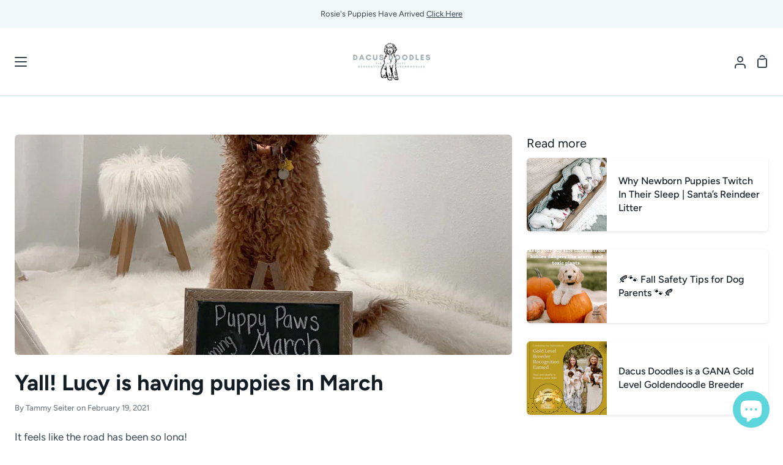

--- FILE ---
content_type: text/css
request_url: https://cdn-gallery.xotiny.com/dacus-doodles/xo-gallery-main.css?v=1768487709835
body_size: 5973
content:
.xg-button{padding:0;position:relative;display:inline-flex;justify-content:center;align-items:center;font-size:16px;font-family:inherit;text-decoration:none;text-align:center;cursor:pointer;transition:.2s ease-in;white-space:nowrap;line-height:normal;letter-spacing:normal;background:rgba(0,0,0,0) !important;pointer-events:auto;border:none}.xg-button__content{padding:12px 15px;display:flex;gap:5px;justify-content:center;align-items:center;width:100%}.xg-button__inner{display:contents}.xg-button p{margin:0;color:currentColor}.xg-button svg{display:block;width:18px;fill:currentColor;aspect-ratio:1}.xg-button--modifier-01{color:var(--xg-color-color, #ffffff);background-color:var(--xg-color-background-color, #000000);border-radius:var(--xg-number-device-border-radius, 5px);transition:.3s}.xg-button--modifier-01:hover,.xg-button--modifier-01:focus-visible{transform:scale(1.04)}.xg-button--modifier-01:active{transform:scale(0.96)}.xg-effect--xo-hoverdir{overflow:hidden}.xg-effect--xo-hoverdir .xg-media__overlay{left:-100%;transition:.25s linear}.xg-effect--xo-hoverdir.xg-media--overlay-design-mode .xg-media__overlay{top:0 !important;left:0 !important}.xg-slider--navigation-00{display:none !important}.xg-slider__navigation-prev,.xg-slider__navigation-next{position:absolute;width:48px;height:48px;border-radius:var(--xg-navigation-border-radius, 50%);color:var(--xg-navigation-color, #000);background:var(--xg-navigation-background-color, #fff);opacity:1 !important;overflow:hidden;cursor:pointer}.xg-slider__navigation-prev::before,.xg-slider__navigation-next::before{content:"";position:absolute;width:100%;height:100%;display:flex;justify-content:center;align-items:center;background-color:var(--xg-navigation-color, #000);font-size:0;-webkit-mask-size:contain;mask-size:contain}.xg-slider__navigation-prev.swiper-button-disabled,.xg-slider__navigation-next.swiper-button-disabled{opacity:.5 !important;pointer-events:none !important}.xg-slider__navigation-wrapper{padding:10px;gap:10px;z-index:9999;pointer-events:none}.xg-slider__navigation-wrapper .xg-slider__navigation-prev,.xg-slider__navigation-wrapper .xg-slider__navigation-next{pointer-events:auto}.xg-slider__navigation-wrapper--middle:not(.xg-slider__navigation-wrapper--vertical){position:absolute;top:50%;left:50%;transform:translate(-50%, -50%);width:100%;display:flex;justify-content:space-between;align-items:center;gap:20px}.xg-slider__navigation-wrapper--middle .xg-slider__navigation-prev,.xg-slider__navigation-wrapper--middle .xg-slider__navigation-next{position:relative}.xg-slider__navigation-wrapper--vertical{position:absolute;top:0;left:50%;transform:translateX(-50%);height:100%;display:flex;flex-direction:column;justify-content:space-between;align-items:center;gap:20px}.xg-slider__navigation-wrapper--vertical .xg-slider__navigation-prev,.xg-slider__navigation-wrapper--vertical .xg-slider__navigation-next{transform:rotate(90deg)}.xg-slider__navigation-wrapper--bottom-center{position:absolute;bottom:0;left:50%;transform:translateX(-50%);width:100%;display:flex;justify-content:center;align-items:center}.xg-slider__navigation-wrapper--bottom-left{position:absolute;bottom:0;left:0;display:flex;justify-content:flex-start;align-items:center;gap:10px}.xg-slider__navigation-wrapper--bottom-right{position:absolute;bottom:0;right:0;display:flex;justify-content:flex-end;align-items:center;gap:10px}.xg-slider__navigation-wrapper--bottom-center .xg-slider__navigation-prev,.xg-slider__navigation-wrapper--bottom-center .xg-slider__navigation-next,.xg-slider__navigation-wrapper--bottom-left .xg-slider__navigation-prev,.xg-slider__navigation-wrapper--bottom-left .xg-slider__navigation-next,.xg-slider__navigation-wrapper--bottom-right .xg-slider__navigation-prev,.xg-slider__navigation-wrapper--bottom-right .xg-slider__navigation-next{position:relative}swiper-container::part(pagination){display:flex;justify-content:center;align-items:center}swiper-container.xg-slider--pagination-00::part(pagination){display:none}swiper-container.xg-slider--pagination-out::part(pagination){position:relative;margin:10px auto;transform:translate3d(0, 0, 0) !important;left:auto !important;top:auto !important;bottom:auto !important}.xg-slider .xg-image__inner,.xg-slider .xg-effect--xo-e-flip-back-top,.xg-slider .xg-effect--xo-e-flip-back-bottom,.xg-slider .xg-effect--xo-e-flip-back-left,.xg-slider .xg-effect--xo-e-flip-back-right,.xg-slider .xg-compare-slider{padding-top:var(--xg-media-aspect-ratio)}.xg-slider.xg-slider--equal-height .xg-image__inner,.xg-slider.xg-slider--equal-height .xg-effect--xo-e-flip-back-top,.xg-slider.xg-slider--equal-height .xg-effect--xo-e-flip-back-bottom,.xg-slider.xg-slider--equal-height .xg-effect--xo-e-flip-back-left,.xg-slider.xg-slider--equal-height .xg-effect--xo-e-flip-back-right,.xg-slider .xg-compare-slider{padding-top:var(--xg-slider-row-height-desktop)}.xg-slider-container--left .xg-slider__thumbnail-wrapper,.xg-slider-container--right .xg-slider__thumbnail-wrapper{height:var(--xg-slider-row-height-desktop)}@media(min-width: 993px)and (max-width: 1399px){.xg-slider.xg-slider--equal-height .xg-image__inner,.xg-slider.xg-slider--equal-height .xg-effect--xo-e-flip-back-top,.xg-slider.xg-slider--equal-height .xg-effect--xo-e-flip-back-bottom,.xg-slider.xg-slider--equal-height .xg-effect--xo-e-flip-back-left,.xg-slider.xg-slider--equal-height .xg-effect--xo-e-flip-back-right,.xg-slider .xg-compare-slider{padding-top:var(--xg-slider-row-height-laptop)}.xg-slider-container--left .xg-slider__thumbnail-wrapper,.xg-slider-container--right .xg-slider__thumbnail-wrapper{height:var(--xg-slider-row-height-laptop)}}@media(min-width: 769px)and (max-width: 992px){.xg-slider.xg-slider--equal-height .xg-image__inner,.xg-slider.xg-slider--equal-height .xg-effect--xo-e-flip-back-top,.xg-slider.xg-slider--equal-height .xg-effect--xo-e-flip-back-bottom,.xg-slider.xg-slider--equal-height .xg-effect--xo-e-flip-back-left,.xg-slider.xg-slider--equal-height .xg-effect--xo-e-flip-back-right,.xg-slider .xg-compare-slider{padding-top:var(--xg-slider-row-height-tablet)}.xg-slider-container--left .xg-slider__thumbnail-wrapper,.xg-slider-container--right .xg-slider__thumbnail-wrapper{height:var(--xg-slider-row-height-tablet)}}@media(min-width: 577px)and (max-width: 768px){.xg-slider.xg-slider--equal-height .xg-image__inner,.xg-slider.xg-slider--equal-height .xg-effect--xo-e-flip-back-top,.xg-slider.xg-slider--equal-height .xg-effect--xo-e-flip-back-bottom,.xg-slider.xg-slider--equal-height .xg-effect--xo-e-flip-back-left,.xg-slider.xg-slider--equal-height .xg-effect--xo-e-flip-back-right,.xg-slider .xg-compare-slider{padding-top:var(--xg-slider-row-height-hoz-mobile)}.xg-slider-container--left .xg-slider__thumbnail-wrapper,.xg-slider-container--right .xg-slider__thumbnail-wrapper{height:var(--xg-slider-row-height-hoz-mobile)}}@media(max-width: 576px){.xg-slider.xg-slider--equal-height .xg-image__inner,.xg-slider.xg-slider--equal-height .xg-effect--xo-e-flip-back-top,.xg-slider.xg-slider--equal-height .xg-effect--xo-e-flip-back-bottom,.xg-slider.xg-slider--equal-height .xg-effect--xo-e-flip-back-left,.xg-slider.xg-slider--equal-height .xg-effect--xo-e-flip-back-right,.xg-slider .xg-compare-slider{padding-top:var(--xg-slider-row-height-mobile)}.xg-slider-container--left .xg-slider__thumbnail-wrapper,.xg-slider-container--right .xg-slider__thumbnail-wrapper{height:var(--xg-slider-row-height-mobile)}}.xg-slider .xg-image{width:100%}.xg-slider .xg-media img,.xg-slider .xg-media video{position:absolute;top:0;left:0;width:100%;height:100%;object-fit:cover;border:0;vertical-align:top}.xg-slider__thumbnail{cursor:pointer}.xg-slider__thumbnail .swiper-slide{border:1px solid rgba(0,0,0,0);border-radius:4px}.xg-slider__thumbnail swiper-slide{border:1px solid rgba(0,0,0,0);overflow:hidden}.xg-slider__thumbnail .swiper-slide-thumb-active{border:1px solid #000}.xg-slider__thumbnail-item{width:100%;height:100%}.xg-slider__thumbnail-item video{width:100%;height:100%;object-fit:cover}.xg-slider-container{position:relative;display:flex;flex-direction:column;gap:20px}.xg-slider__wrapper,.xg-slider__thumbnail-wrapper{position:relative;width:100%}.xg-slider-container--bottom{flex-direction:column-reverse}.xg-slider-container--left{flex-direction:row;height:fit-content}.xg-slider-container--right{flex-direction:row-reverse;height:fit-content}.xg-slider-container--left .xg-slider__thumbnail-wrapper,.xg-slider-container--right .xg-slider__thumbnail-wrapper{margin:0;width:100px}.xg-slider-container--left .xg-slider__thumbnail,.xg-slider-container--right .xg-slider__thumbnail{height:100%}.xg-slider-container--left .xg-slider__wrapper,.xg-slider-container--right .xg-slider__wrapper{width:calc(100% - 120px)}.xg-slider-container--left .xg-slider__wrapper .xg-slider,.xg-slider-container--right .xg-slider__wrapper .xg-slider{width:100%}.xg-slider swiper-slide,.swiper-flip ::slotted(swiper-slide){pointer-events:auto !important}.xg-slider-container .xg-slider .xg-item{opacity:1 !important}.xg-slider__main.xg-slider--equal-height.xg-slider__main--slide swiper-slide{width:var(--xg-slider-slide-width)}.pswp__button--xg-progress-bar{width:fit-content}.xg-popup__thumbnail-progress{display:none;position:absolute;bottom:0;left:0;background:hsla(0,0%,100%,.1);border-radius:4px;height:4px;width:100%}.xg-popup__thumbnail-progress:before{position:absolute;top:0;left:0;content:"";box-shadow:0 10px 40px -10px #fff;border-radius:4px;background:#fff;height:100%;width:var(--xg-progress, 0)}.swiper-slide-active .xg-popup__thumbnail-progress{display:flex}.xg-gallery__pswp:has(.pswp__button--xg-autoplay[data-play=false]) .xg-popup__thumbnail-progress{display:none}.swiper-slide-active{z-index:999}.xg-slider-container.xg-slider-container--right .xg-slider__thumbnail swiper-slide,.xg-slider-container.xg-slider-container--left .xg-slider__thumbnail swiper-slide{height:fit-content}.xg-slider-container--right .xg-slider__thumbnail--nocrop swiper-slide .xg-slider__thumbnail-item img,.xg-slider-container--left .xg-slider__thumbnail--nocrop swiper-slide .xg-slider__thumbnail-item img{aspect-ratio:var(--xg-media-aspect-ratio) !important}.xg-slider__thumbnail-item--video .xg-slider__thumbnail-item-play-icon{position:absolute;right:6px;bottom:6px;display:flex !important;justify-content:center;align-items:center;width:18px;height:18px;padding:5px;background-color:#fff;box-shadow:0px 0px 10px 3px rgba(0,0,0,.5);border-radius:50%;z-index:9}.xg-slider__thumbnail-item--video .xg-slider__thumbnail-item-play-icon svg{width:9px;height:9px}.xg-slider--navigation-01.xg-slider__navigation-prev::before{--xg-slider-button-prev: url("data:image/svg+xml,%3Csvg width='20' height='16' viewBox='0 0 16 14' fill='none' xmlns='http://www.w3.org/2000/svg'%3E%3Cpath d='M7.51181 2.00001L3.34514 6.16668H15.5V7.83335H3.34514L7.51181 12L6.3333 13.1785L0.154785 7.00001L6.3333 0.821503L7.51181 2.00001Z' fill='currentColor'/%3E%3C/svg%3E");-webkit-mask:var(--xg-slider-button-prev) no-repeat center;mask:var(--xg-slider-button-prev) no-repeat center}.xg-slider--navigation-01.xg-slider__navigation-next::before{--xg-slider-button-next: url("data:image/svg+xml,%3Csvg width='20' height='16' viewBox='0 0 16 13' fill='none' xmlns='http://www.w3.org/2000/svg'%3E%3Cpath d='M9.66667 0.321533L15.8452 6.50004L9.66667 12.6786L8.48815 11.5L12.6548 7.33338H0.5V5.66671H12.6548L8.48815 1.50004L9.66667 0.321533Z' fill='currentColor'/%3E%3C/svg%3E");-webkit-mask:var(--xg-slider-button-next) no-repeat center;mask:var(--xg-slider-button-next) no-repeat center}swiper-container.xg-slider--pagination-01::part(bullet){background:var(--xg-pagination-color, rgba(0, 0, 0, 0.2));opacity:1 !important}swiper-container.xg-slider--pagination-01::part(bullet-active){background:var(--xg-pagination-active-color, #000);opacity:1 !important}.xg-popover__inner:has(.xg-tooltip--description){color:var(--xg-tooltip-desc-color, #000000);background-color:var(--xg-tooltip-desc-background-color, #ffffff);border-radius:var(--xg-tooltip-desc-border-radius, 0px)}.xg-tooltip--description{border-radius:var(--xg-tooltip-desc-border-radius, 0px);overflow:hidden}.xg-tooltip--description .xg-tooltip__price{display:none}.xg-popover__inner:has(.xg-tooltip--product){color:var(--xg-tooltip-product-color, #000000);background-color:var(--xg-tooltip-product-background-color, #ffffff);border-radius:var(--xg-tooltip-product-border-radius, 0px)}.xg-tooltip--product{border-radius:var(--xg-tooltip-product-border-radius, 0px);overflow:hidden}.xg-tooltip__price{display:flex;align-items:center;gap:5px}.xg-tooltip__price:empty,.xg-tooltip__vendor{display:none}.xg-tooltip__desc p{margin:0}.xg-tooltip__add-to-cart{display:none}.xg-popover__inner:has(.xg-tooltip--description-01){max-width:min(260px,100vw - 10px)}.xg-tooltip--description-01{display:flex;flex-direction:column;gap:14px;padding:16px}.xg-tooltip--description-01 .xg-tooltip__media,.xg-tooltip--description-01 .xg-tooltip__media img{width:100%;height:auto}.xg-tooltip--description-01 .xg-tooltip__content{padding:0}.xg-popover__inner:has(.xg-tooltip--product-03){max-width:min(227px,100vw - 10px)}.xg-tooltip--product-03{display:flex;flex-direction:column;padding:14px;gap:14px}.xg-tooltip--product-03 .xg-tooltip__media img{width:100%;height:auto;object-fit:cover}.xg-tooltip--product-03 .xg-tooltip__vendor:not(:empty){margin-bottom:4px;display:block;font-size:11px;font-weight:500;text-transform:uppercase}.xg-tooltip--product-03 .xg-tooltip__title{margin-bottom:6px;font-size:15px}.xg-tooltip--product-03 .xg-hotspot-item__price,.xg-tooltip--product-03 .xg-hotspot-item__compare-price{font-size:14px}.xg-tooltip--product-03 .xg-tooltip__add-to-cart{display:none;width:fit-content}.xg-popup{display:flex;width:100%;height:100%;max-width:min(1550px,100vw - 20px);max-height:min(736px,100vh - 40px);background-color:var(--xg-popup-bg-color, #fff)}.pswp__content{display:flex;justify-content:center;align-items:center;padding:20px}.xg-popup__media{position:relative;padding:24px;display:flex;width:100%;background-color:var(--xg-popup-image-bg-color, #000000);touch-action:pan-y;-webkit-overflow-scrolling:touch}.xg-popup__media::before{content:"";position:absolute;top:24px;left:24px;bottom:24px;right:24px}.xg-popup__media-inner{position:relative;margin:auto;width:fit-content;height:fit-content}.xg-popup__media-inner .xg-popup__media-inner-item{display:block;width:auto;height:auto;max-width:100%;max-height:min(688px,100vh - 88px)}.xg-popup__content{padding:50px;width:35%;overflow:auto;max-width:500px;flex-shrink:0;touch-action:pan-y;-webkit-overflow-scrolling:touch}.xg-popup__heading{margin-bottom:36px}.xg-popup__heading:empty{display:none}.xg-hotspot-content__title{font-size:36px;font-weight:600;line-height:1.05;color:#000}.xg-hotspot-content__description{margin-top:6px;font-size:16px}.xg-hotspot-item__title{margin-top:10px;font-size:17px;font-weight:600;color:#000}.xg-hotspot-item__price-wrapper{display:flex;gap:5px;margin-top:6px}.xg-hotspot-item__price{display:block;font-size:16px;font-weight:600}.xg-hotspot-item__compare-price{font-size:16px;font-weight:600;text-decoration:line-through;opacity:.5}.xg-popup__thumbnail-swiper swiper-slide img{width:auto;height:auto;box-shadow:0 0 5px rgba(1,1,1,.3),0 0 15px rgba(1,1,1,.2),0 0 25px rgba(1,1,1,.1);cursor:pointer;transform:scale(0.75);transition:.3s}.xg-popup__thumbnail-swiper swiper-slide.swiper-slide-active img{transform:scale(1)}.xg-popup__thumbnail-swiper swiper-slide img{width:100%;height:auto}@media(min-width: 769px)and (max-width: 992px){.xg-popup__content{width:45%}}@media(max-width: 768px){.xg-popup{flex-direction:column;max-height:calc(100vh - 40px);overflow-y:auto;overflow-x:clip}.xg-popup__content{padding:24px;width:100%;max-width:none}.xg-popup__media-inner{width:100%}.xg-popup__media-inner .xg-popup__media-inner-item{width:100%;aspect-ratio:var(--xg-popup-image-aspect-ratio, auto)}.xg-popup__heading{margin-bottom:28px}.xg-hotspot-content__title{font-size:24px}.xg-hotspot-content__description{margin-top:6px;font-size:15px}}.xg-slider--navigation-01.xg-slider__navigation-prev::before{--xg-slider-button-prev: url("data:image/svg+xml,%3Csvg width='20' height='16' viewBox='0 0 16 14' fill='none' xmlns='http://www.w3.org/2000/svg'%3E%3Cpath d='M7.51181 2.00001L3.34514 6.16668H15.5V7.83335H3.34514L7.51181 12L6.3333 13.1785L0.154785 7.00001L6.3333 0.821503L7.51181 2.00001Z' fill='currentColor'/%3E%3C/svg%3E");-webkit-mask:var(--xg-slider-button-prev) no-repeat center;mask:var(--xg-slider-button-prev) no-repeat center}.xg-slider--navigation-01.xg-slider__navigation-next::before{--xg-slider-button-next: url("data:image/svg+xml,%3Csvg width='20' height='16' viewBox='0 0 16 13' fill='none' xmlns='http://www.w3.org/2000/svg'%3E%3Cpath d='M9.66667 0.321533L15.8452 6.50004L9.66667 12.6786L8.48815 11.5L12.6548 7.33338H0.5V5.66671H12.6548L8.48815 1.50004L9.66667 0.321533Z' fill='currentColor'/%3E%3C/svg%3E");-webkit-mask:var(--xg-slider-button-next) no-repeat center;mask:var(--xg-slider-button-next) no-repeat center}.xg-slider--navigation-00{display:none !important}.xg-slider__navigation-prev,.xg-slider__navigation-next{position:absolute;width:48px;height:48px;border-radius:var(--xg-navigation-border-radius, 50%);color:var(--xg-navigation-color, #000);background:var(--xg-navigation-background-color, #fff);opacity:1 !important;overflow:hidden;cursor:pointer}.xg-slider__navigation-prev::before,.xg-slider__navigation-next::before{content:"";position:absolute;width:100%;height:100%;display:flex;justify-content:center;align-items:center;background-color:var(--xg-navigation-color, #000);font-size:0;-webkit-mask-size:contain;mask-size:contain}.xg-slider__navigation-prev.swiper-button-disabled,.xg-slider__navigation-next.swiper-button-disabled{opacity:.5 !important;pointer-events:none !important}.xg-slider__navigation-wrapper{padding:10px;gap:10px;z-index:9999;pointer-events:none}.xg-slider__navigation-wrapper .xg-slider__navigation-prev,.xg-slider__navigation-wrapper .xg-slider__navigation-next{pointer-events:auto}.xg-slider__navigation-wrapper--middle:not(.xg-slider__navigation-wrapper--vertical){position:absolute;top:50%;left:50%;transform:translate(-50%, -50%);width:100%;display:flex;justify-content:space-between;align-items:center;gap:20px}.xg-slider__navigation-wrapper--middle .xg-slider__navigation-prev,.xg-slider__navigation-wrapper--middle .xg-slider__navigation-next{position:relative}.xg-slider__navigation-wrapper--vertical{position:absolute;top:0;left:50%;transform:translateX(-50%);height:100%;display:flex;flex-direction:column;justify-content:space-between;align-items:center;gap:20px}.xg-slider__navigation-wrapper--vertical .xg-slider__navigation-prev,.xg-slider__navigation-wrapper--vertical .xg-slider__navigation-next{transform:rotate(90deg)}.xg-slider__navigation-wrapper--bottom-center{position:absolute;bottom:0;left:50%;transform:translateX(-50%);width:100%;display:flex;justify-content:center;align-items:center}.xg-slider__navigation-wrapper--bottom-left{position:absolute;bottom:0;left:0;display:flex;justify-content:flex-start;align-items:center;gap:10px}.xg-slider__navigation-wrapper--bottom-right{position:absolute;bottom:0;right:0;display:flex;justify-content:flex-end;align-items:center;gap:10px}.xg-slider__navigation-wrapper--bottom-center .xg-slider__navigation-prev,.xg-slider__navigation-wrapper--bottom-center .xg-slider__navigation-next,.xg-slider__navigation-wrapper--bottom-left .xg-slider__navigation-prev,.xg-slider__navigation-wrapper--bottom-left .xg-slider__navigation-next,.xg-slider__navigation-wrapper--bottom-right .xg-slider__navigation-prev,.xg-slider__navigation-wrapper--bottom-right .xg-slider__navigation-next{position:relative}.xg-popup--03 .xg-popup__heading,.xg-popup--03 .xg-hotspot-item__heading{text-align:center}.xg-hotspot-items__wrapper{position:relative;width:100%}.xg-popup--03 .xg-hotspot-items{padding:0 40px}.xg-popup--03 .xg-hotspot-item{padding:0 20px 30px 20px}.xg-popup--03 .xg-hotspot-item__image-wrapper{position:relative;width:100%;overflow:hidden}.xg-popup--03 .xg-hotspot-item__image{display:block;width:100%;aspect-ratio:1 !important;object-fit:cover}.xg-popup--03 .xg-hotspot-item__content{display:flex;flex-direction:column;justify-content:space-between;width:100%}.xg-popup--03 .xg-hotspot-item__price-wrapper{justify-content:center}.xg-popup--03 .xg-hotspot-item__button--inside{display:none}.xg-popup--03 .xg-hotspot-item__button--outside{margin-top:14px}.xg-popup--03 .xg-hotspot-items__prev{left:0;top:50%;transform:translateY(-50%);z-index:2;background-color:#ededed}.xg-popup--03 .xg-hotspot-items__next{right:0;top:50%;transform:translateY(-50%);z-index:2;background-color:#ededed}xg-animate:where([xg-effect=fade],[xg-effect=fade-up],[xg-effect=fade-down],[xg-effect=fade-left],[xg-effect=fade-right],[xg-effect=zoom-in],[xg-effect=zoom-out],[xg-effect=rotate-left-up],[xg-effect=rotate-right-up],[xg-effect=snake-left],[xg-effect=snake-right],[xg-effect=snake-up],[xg-effect=snake-down],[xg-effect="3d-up"]){--xg-duration: 800;--xg-easing: cubic-bezier(0, 0, 0.3, 1);--xg-delay: 200;--xg-strength: 1;display:block;opacity:.01;animation-duration:calc(var(--xg-duration)*1ms);animation-timing-function:var(--xg-easing);animation-delay:calc(var(--xg-delay)*1ms);animation-fill-mode:both}.xg-modal{box-sizing:border-box;position:fixed;top:0;left:0;width:100%;height:100%;z-index:1000;display:flex !important;justify-content:center;align-items:center;pointer-events:none;opacity:0;transition:.3s;border:none !important;margin:0;padding:0;color:inherit;background-color:unset}.xg-modal *{box-sizing:border-box}.xg-modal:not(.xg-modal--open),.xg-modal:not(.xg-modal--open) *{pointer-events:none !important}.xg-modal--open{opacity:1;pointer-events:auto}.xg-modal__title{font-size:3.2rem;font-weight:700;margin-bottom:1rem;text-align:center}.xg-modal__inner{padding:30px 20px;max-width:min(100vw - 100px,1920px);width:100%;height:calc(100vh - 100px);background-color:#fff;overflow-x:clip;overflow-y:auto;opacity:0;transition:.3s;scrollbar-gutter:stable}.xg-modal--open .xg-modal__inner{opacity:1}.xg-modal__overlay{position:absolute;top:0;left:0;width:100%;height:100%;background-color:rgba(0,0,0,.5);z-index:-1}.xg-modal__close{position:absolute;top:15px;right:15px;width:30px;height:30px;color:#fff;cursor:pointer}.xg-modal__close svg{fill:currentColor}.xg-gallery__pswp{--pswp-bg: #000;--pswp-placeholder-bg: #222;--pswp-root-z-index: 100000;--pswp-preloader-color: rgba(79, 79, 79, 0.4);--pswp-preloader-color-secondary: rgba(255, 255, 255, 0.9);--pswp-icon-color: #fff;--pswp-icon-color-secondary: #4f4f4f;--pswp-icon-stroke-color: #4f4f4f;--pswp-icon-stroke-width: 2px;--pswp-error-text-color: var(--pswp-icon-color);--pswp-opacity: 0.8}.xg-gallery__pswp{position:fixed;z-index:var(--pswp-root-z-index);display:none;touch-action:none;outline:0;opacity:.003;contain:layout style size;-webkit-tap-highlight-color:rgba(0,0,0,0);border:none !important;margin:0;padding:0;color:inherit;background-color:unset}.xg-gallery__pswp:focus{outline:0}.xg-gallery__pswp *{box-sizing:border-box}.pswp--open:where(.xg-gallery__pswp){display:block}.xg-gallery__pswp,.pswp__bg{transform:translateZ(0);will-change:opacity}.xg-gallery__pswp .pswp__bg{opacity:var(--pswp-opacity, 0.1);background:var(--pswp-bg)}.xg-gallery__pswp,.pswp__scroll-wrap{overflow:hidden}.xg-gallery__pswp,.pswp__scroll-wrap,.pswp__bg,.pswp__container,.pswp__item,.pswp__content,.pswp__img,.pswp__zoom-wrap{position:absolute;top:0;left:0;width:100%;height:100%}.xg-gallery__pswp{position:fixed}.pswp__img,.pswp__zoom-wrap{width:auto;height:auto}.pswp--click-to-zoom.pswp--zoom-allowed .pswp__img{cursor:-webkit-zoom-in;cursor:-moz-zoom-in;cursor:zoom-in}.pswp--click-to-zoom.pswp--zoomed-in .pswp__img{cursor:move;cursor:-webkit-grab;cursor:-moz-grab;cursor:grab}.pswp--click-to-zoom.pswp--zoomed-in .pswp__img:active{cursor:-webkit-grabbing;cursor:-moz-grabbing;cursor:grabbing}.pswp--no-mouse-drag.pswp--zoomed-in .pswp__img,.pswp--no-mouse-drag.pswp--zoomed-in .pswp__img:active,.pswp__img{cursor:-webkit-zoom-out;cursor:-moz-zoom-out;cursor:zoom-out}.pswp__container,.pswp__img,.pswp__button,.pswp__counter{-webkit-user-select:none;-moz-user-select:none;-ms-user-select:none;user-select:none}.pswp__item{z-index:1;overflow:hidden}.pswp__hidden{display:none !important}.pswp__content{pointer-events:none}.pswp__content>*{pointer-events:auto}.pswp__error-msg-container{display:grid}.pswp__error-msg{margin:auto;font-size:1em;line-height:1;color:var(--pswp-error-text-color)}.xg-gallery__pswp .pswp__hide-on-close{opacity:.005;will-change:opacity;transition:opacity var(--pswp-transition-duration) cubic-bezier(0.4, 0, 0.22, 1);z-index:999;pointer-events:none}.pswp--ui-visible .pswp__hide-on-close{opacity:1;pointer-events:auto}.pswp__button{position:relative;display:block;width:50px;height:60px;padding:0;margin:0;overflow:hidden;cursor:pointer;background:none;border:0;box-shadow:none;opacity:.85;-webkit-appearance:none;-webkit-touch-callout:none}.pswp__button:hover,.pswp__button:active,.pswp__button:focus{transition:none;padding:0;background:none;border:0;box-shadow:none;opacity:1}.pswp__button:disabled{opacity:.3;cursor:auto}.pswp__icn{fill:var(--pswp-icon-color);color:var(--pswp-icon-color-secondary);position:absolute;top:14px;left:9px;width:32px;height:32px;overflow:hidden;pointer-events:none}.pswp__icn-shadow{stroke:var(--pswp-icon-stroke-color);stroke-width:var(--pswp-icon-stroke-width);fill:none}.pswp__icn:focus{outline:0}div.pswp__img--placeholder,.pswp__img--with-bg{background:var(--pswp-placeholder-bg)}.pswp__top-bar{position:absolute;left:0;top:0;width:100%;height:60px;display:flex;flex-direction:row;justify-content:flex-end;z-index:10;pointer-events:none !important}.pswp__top-bar>*{pointer-events:auto;will-change:opacity}.pswp__button--close{margin-right:6px}.pswp__button--arrow{position:absolute;top:0;width:75px;height:100px;top:50%;margin-top:-50px}.pswp__button--arrow:disabled{display:none;cursor:default}.pswp__button--arrow .pswp__icn{top:50%;margin-top:-30px;width:60px;height:60px;background:none;border-radius:0}.pswp--one-slide .pswp__button--arrow{display:none}.pswp--touch .pswp__button--arrow{visibility:hidden}.pswp--has_mouse .pswp__button--arrow{visibility:visible}.pswp__button--arrow--prev{right:auto;left:0px}.pswp__button--arrow--next{right:0px}.pswp__button--arrow--next .pswp__icn{left:auto;right:14px;transform:scale(-1, 1)}.pswp__button--zoom{display:none}.pswp--zoom-allowed .pswp__button--zoom{display:block}.pswp--zoomed-in .pswp__zoom-icn-bar-v{display:none}.pswp__preloader{position:relative;overflow:hidden;width:50px;height:60px;margin-right:auto}.pswp__preloader .pswp__icn{opacity:0;transition:opacity .2s linear;animation:pswp-clockwise 600ms linear infinite}.pswp__preloader--active .pswp__icn{opacity:.85}@keyframes pswp-clockwise{0%{transform:rotate(0deg)}100%{transform:rotate(360deg)}}.pswp__counter{height:30px;margin:15px 0 0 20px;font-size:14px;line-height:30px;color:var(--pswp-icon-color);text-shadow:1px 1px 3px var(--pswp-icon-color-secondary);opacity:.85}.pswp--one-slide .pswp__counter{display:none}.pswp__button--xg-share{position:relative;opacity:1 !important;overflow:visible !important}.pswp__button--xg-share svg{opacity:.85}.pswp__button--xg-share:hover svg{opacity:1}.xg-share__content{position:absolute;top:100%;right:0;color:#000;background-color:#fff;opacity:0;transition:.3s;pointer-events:none;border-radius:3px}.pswp__button--xg-share .xg-share__content__inner{width:fit-content;max-width:100vw;height:auto;border-radius:3px;overflow:hidden}.pswp__button--xg-share:hover .xg-share__content{opacity:1;pointer-events:auto}.pswp__button--xg-share .xg-share__content-item{display:flex;align-items:center;padding:10px 15px;gap:5px;color:inherit;font-size:inherit;font-weight:inherit;text-decoration:inherit;white-space:nowrap;cursor:pointer}.pswp__button--xg-share .xg-share__content-item span{color:inherit;font-size:inherit;font-weight:inherit;text-decoration:inherit}.pswp__button--xg-share .xg-share__content-item:hover{background-color:#e5e5e5}.pswp__button--xg-share .xg-share__content-item svg{height:15px;margin-right:5px;fill:var(--xg-social-color)}.xg-social-facebook{--xg-social-color: #4267B2}.xg-social-twitter{--xg-social-color: #000}.xg-social-pinterest{--xg-social-color: #bd081c}.xg-social-whatsapp{--xg-social-color: #25d366}.xg-social-email{--xg-social-color: #ea4335e0}.pswp__button--xg-share .xg-share__arrow,.pswp__button--xg-share .xg-share__arrow::before{position:absolute;width:8px;height:8px;background:inherit;z-index:-1}.pswp__button--xg-share .xg-share__arrow{top:-4px;right:20px;visibility:hidden}.pswp__button--xg-share .xg-share__arrow::before{display:block;visibility:visible;content:"";transform:rotate(45deg)}.xg-popup__bullets-indicator{display:flex;flex-direction:row;align-items:center;position:absolute;bottom:30px;left:50%;transform:translate(-50%, 0);z-index:9999 !important}.xg-popup__bullet{margin:0 5px;width:12px;height:12px;background-color:hsla(0,0%,100%,.5);box-shadow:0 0 5px rgba(1,1,1,.3),0 0 15px rgba(1,1,1,.2),0 0 25px rgba(1,1,1,.1);border-radius:50%;cursor:pointer;transform:scale(0.75);transition:.3s}.xg-popup__bullet--active{background-color:#fff;transform:scale(1)}.xg-popup__thumbnails-indicator{display:flex;justify-content:center;margin:auto;width:100vw;max-width:100vw;position:absolute;bottom:10px;left:0;pointer-events:none !important}.xg-popup__thumbnail-swiper{pointer-events:auto}.xg-popup__thumbnail-wrapper{display:flex;flex-direction:row;align-items:center;scroll-behavior:smooth;white-space:nowrap}.xg-popup__thumbnail-wrapper::-webkit-scrollbar{display:none}.pswp__xg-caption{position:absolute;left:50%;bottom:16px;transform:translateX(-50%);width:calc(100% - 32px);max-width:400px;padding:10px 15px;font-size:16px;color:#fff;background:rgba(0,0,0,.5);backdrop-filter:blur(10px);border-radius:4px}.pswp__xg-caption a{color:#fff;text-decoration:underline}.hidden-caption-content{display:none}.xg-caption-title{font-size:1rem;text-align:center}.xg-caption-description{font-size:.875rem;line-height:1.4;text-align:center}.pswp__button--xg-rotate svg{width:28px}.pswp__bg,.pswp__content,.pswp__scroll-wrap{filter:none !important;backdrop-filter:none !important}.pswp__item,.pswp__img,.pswp__zoom-wrap{will-change:transform,opacity;backface-visibility:hidden}div.pswp__bg:empty{display:block}.pswp__xg-caption:empty{display:none}@media(max-width: 576px){.pswp__button--xg-rotate,.pswp__button--zoom{display:none !important}}a:where(.pswp__content a):empty,ul:where(.pswp__content ul):empty,dl:where(.pswp__content dl):empty,div:where(.pswp__content div):empty,section:where(.pswp__content section):empty,article:where(.pswp__content article):empty,p:where(.pswp__content p):empty,h1:where(.pswp__content h1):empty,h2:where(.pswp__content h2):empty,h3:where(.pswp__content h3):empty,h4:where(.pswp__content h4):empty,h5:where(.pswp__content h5):empty,h6:where(.pswp__content h6):empty{display:block}.xg-gallery__pswp .pswp__img{max-width:none !important}.xo-loading-03{width:40px;height:40px;position:relative}.xo-loading-03 div{width:100%;height:100%;border-radius:50%;background-color:var(--xo-loading-color, #bdbdbd);opacity:.6;display:block;position:absolute;top:0;left:0;animation:xoloading03 2s infinite ease-in-out}.xo-loading-03 .xo-loading-bounce1{animation-delay:-1s}@keyframes xoloading03{0%,100%{transform:scale(0)}50%{transform:scale(1)}}.xg-loading-center{--xo-loading-color: #bdbdbd}body .xg_id_1ok9vlu_rbqnvw_6ri{--xg-number-device-border-radius: 5px;--xg-color-background-color: rgb(0, 0, 0);--xg-color-color: rgb(255, 255, 255)}body .xg_id_f1a2ik_hxwa55_6rj{--xg-number-device-border-radius: 5px;--xg-color-background-color: rgb(0, 0, 0);--xg-color-color: rgb(255, 255, 255)}body .xg_id_13av8am_ga59pd_6rk{--xg-number-device-border-radius: 5px;--xg-color-background-color: rgb(0, 0, 0);--xg-color-color: rgb(255, 255, 255)}body .xg_id_1ayhvs8_0mwg1g_6rn{--xg-number-device-border-radius: 5px;--xg-color-background-color: rgb(0, 0, 0);--xg-color-color: rgb(255, 255, 255)}.xo-gallery-id-2 .xg-heading__text{font-size:28px}body .xg_id_lnsij9_vvynhv_8xi8{--xg-number-device-border-radius: 5px;--xg-color-background-color: rgb(0, 0, 0);--xg-color-color: rgb(255, 255, 255)}body .xg_id_1w472wp_5wqnzr_8xi9{--xg-number-device-border-radius: 5px;--xg-color-background-color: rgb(0, 0, 0);--xg-color-color: rgb(255, 255, 255)}body .xg_id_1ett5l0_pqs9f2_8xia{--xg-number-device-border-radius: 5px;--xg-color-background-color: rgb(0, 0, 0);--xg-color-color: rgb(255, 255, 255)}body .xg_id_7zwxmp_bdlfrs_8xid{--xg-number-device-border-radius: 5px;--xg-color-background-color: rgb(0, 0, 0);--xg-color-color: rgb(255, 255, 255)}.xo-gallery-id-3 .xg-heading__text{font-size:28px}